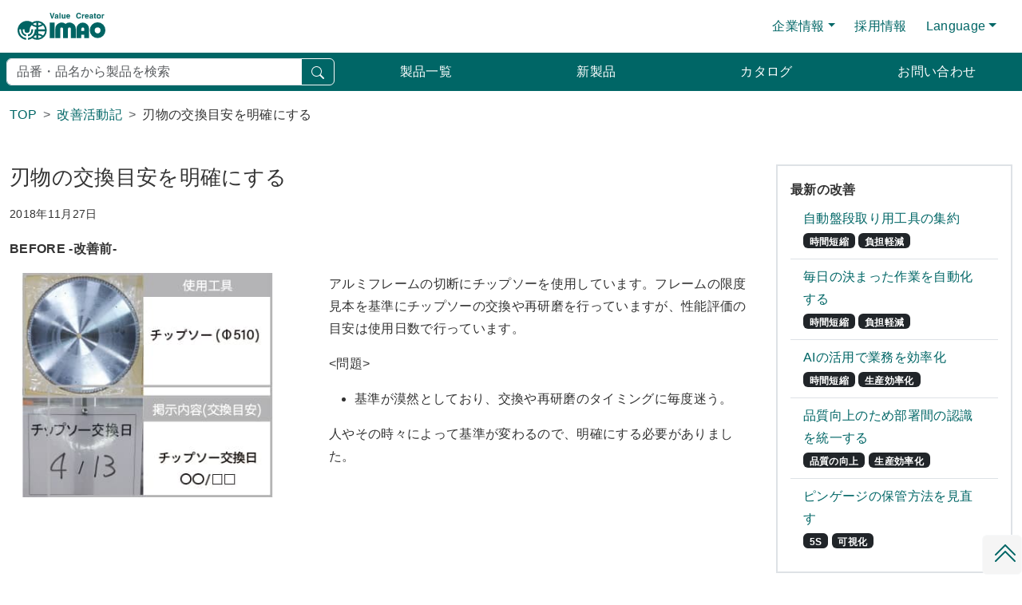

--- FILE ---
content_type: text/html
request_url: https://www.imao.co.jp/kaizen-61.html
body_size: 7035
content:
<!doctype html>
<html lang="ja"><!-- InstanceBegin template="/Templates/base.dwt" codeOutsideHTMLIsLocked="false" -->
  <head>
<!-- Google Tag Manager -->
<script>(function(w,d,s,l,i){w[l]=w[l]||[];w[l].push({'gtm.start':
new Date().getTime(),event:'gtm.js'});var f=d.getElementsByTagName(s)[0],
j=d.createElement(s),dl=l!='dataLayer'?'&l='+l:'';j.async=true;j.src=
'https://www.googletagmanager.com/gtm.js?id='+i+dl;f.parentNode.insertBefore(j,f);
})(window,document,'script','dataLayer','GTM-WGVT66');</script>
<!-- End Google Tag Manager -->
<!-- Required meta tags -->
    <meta charset="utf-8">
    <meta name="viewport" content="width=device-width, initial-scale=1">
	<meta name="format-detection" content="telephone=no">
	<!-- InstanceBeginEditable name="doctitle" -->
<title>刃物の交換目安を明確にする[改善活動記] - イマオコーポレーション</title>
<!-- InstanceEndEditable -->
	<!-- InstanceBeginEditable name="description" -->
<meta name="description" content="改善のネタ探しにお悩みの方必見! イマオの工場で実際に行った改善活動の事例をご紹介します。今回は「刃物の交換目安を明確にする」">
<!-- InstanceEndEditable -->
    <link rel="apple-touch-icon" sizes="180x180" href="/apple-touch-icon.png">
    <link rel="shortcut icon" type="image/x-icon" href="/favicon.ico">
	<!-- Bootstrap CSS -->
	<link href="https://cdn.jsdelivr.net/npm/bootstrap@5.3.0/dist/css/bootstrap.min.css" rel="stylesheet" integrity="sha384-9ndCyUaIbzAi2FUVXJi0CjmCapSmO7SnpJef0486qhLnuZ2cdeRhO02iuK6FUUVM" crossorigin="anonymous">
    <link href="/css/common.css?ver=1.0" rel="stylesheet" type="text/css">
  <!-- InstanceBeginEditable name="head" -->
<link rel="canonical" href="https://www.imao.co.jp/kaizen-61.html">
<link href="/css/kaizen.css" rel="stylesheet" type="text/css">
<!-- InstanceEndEditable -->
  </head>
  <body>
<!-- Google Tag Manager (noscript) -->
<noscript><iframe src="https://www.googletagmanager.com/ns.html?id=GTM-WGVT66"
height="0" width="0" style="display:none;visibility:hidden"></iframe></noscript>
<!-- End Google Tag Manager (noscript) -->
<!-- InstanceBeginEditable name="svg" -->  <!-- InstanceEndEditable -->
<header><!-- #BeginLibraryItem "/Library/header-navi.lbi" --><nav class="navbar navbar-expand-md navbar-light d-block bg-white">
 <div class="container-fluid">
	<a class="navbar-brand" href="/"><img src="/photo/imao-logo.svg" alt="Value Creator 株式会社イマオコーポレーション" width="130" height="40"></a>
    <button class="navbar-toggler" type="button" data-bs-toggle="collapse" data-bs-target="#navbarSupportedContent" aria-controls="navbarSupportedContent" aria-expanded="false" aria-label="Toggle navigation"><span class="navbar-toggler-icon"> </span></button>
    <div class="collapse navbar-collapse" id="navbarSupportedContent">
      <ul class="navbar-nav ms-auto me-2 pt-2 pt-lg-0 font-base">
        <li class="nav-item dropdown px-1">
			<a class="nav-link dropdown-toggle" href="#" id="navbarDarkDropdownMenuLink" role="button" data-bs-toggle="dropdown" aria-expanded="false">企業情報</a>
		  <ul class="dropdown-menu" aria-labelledby="navbarDarkDropdownMenuLink">
		  	<li><a href="/company_message.html" class="dropdown-item">トップメッセージ</a></li>
		  	<li><a href="/company_philosophy.html" class="dropdown-item">社是・経営理念</a></li>
		  	<li><a href="/company_about.html" class="dropdown-item">会社概要</a></li>
		  	<li><a href="/company_history.html" class="dropdown-item">沿革</a></li>
		  	<li><a href="/company_product.html" class="dropdown-item">事業分野</a></li>
		  	<li><a href="/company_iso.html" class="dropdown-item">ISOへの取り組み</a></li>
		  	<li><a href="/company_network.html" class="dropdown-item">拠点</a></li>
		  	<li><a href="/company_global.html" class="dropdown-item">主要海外提携先</a></li>
		  	<li><a href="/company_health.html" class="dropdown-item">健康経営宣言</a></li>
		  </ul>
		  </li>
        <li class="nav-item px-1"><a class="nav-link" aria-current="page" href="/recruit/">採用情報</a></li>
        <li class="nav-item dropdown px-1">
			<a class="nav-link dropdown-toggle" href="#" id="languageLink" role="button" data-bs-toggle="dropdown" aria-expanded="false">Language</a>
		  <ul class="dropdown-menu dropdown-menu-end" aria-labelledby="languageLink">
		  	<li><a href="https://www.imao.com/en/" class="dropdown-item">English</a></li>
		  	<li><a href="https://www.imao.com/de/" class="dropdown-item">Deutsch</a></li>
		  	<li><a href="https://www.imao.com/fr/" class="dropdown-item">Français</a></li>
		  	<li><a href="https://www.imao.com/it/" class="dropdown-item">Italiano</a></li>
		  	<li><a href="https://www.imao.com/cn/" class="dropdown-item">簡体中文</a></li>
		  </ul>
		  </li>
      </ul>
	  </div>
	</div>
	  </nav><!-- #EndLibraryItem --></header>

<main class="position-relative">
<nav class="container-xxl mb-3 px-0" id="nav-menu">
        <ul class="nav" id="mainmenu">
          <li class="col-12 col-md-4">
        <form class="px-2 input-group" method="get" action="/catalog/searchpartlists/">
          <input name="txt1" class="form-control" type="search" id="search" placeholder="品番・品名から製品を検索" aria-label="検索">
		  <input type="hidden" name="page" value="1">
          <button class="btn btn-outline-light" type="submit"><svg xmlns="http://www.w3.org/2000/svg" width="16" height="16" fill="currentColor" class="bi bi-search" viewBox="0 0 16 16">
  <path d="M11.742 10.344a6.5 6.5 0 1 0-1.397 1.398h-.001c.03.04.062.078.098.115l3.85 3.85a1 1 0 0 0 1.415-1.414l-3.85-3.85a1.007 1.007 0 0 0-.115-.1zM12 6.5a5.5 5.5 0 1 1-11 0 5.5 5.5 0 0 1 11 0z"/></svg><span class="visually-hidden">検索</span></button>
        </form>
			</li>
          <li class="col">
			  <a href="/products/">製品一覧</a>
			</li>
          <li class="col"><a href="/new-product.html">新製品</a></li>
      <li class="col"><a href="/catalog_top.html">カタログ</a></li>
          <li class="col"><a href="/contact.html">お問い合わせ</a></li>
        </ul>
</nav>
	<div class="container-xxl">
<nav aria-label="breadcrumb">
    <ol class="breadcrumb" itemscope="" itemtype="http://schema.org/BreadcrumbList">
      <li class="breadcrumb-item" itemprop="itemListElement" itemscope="" itemtype="http://schema.org/ListItem"> <a itemprop="item" href="/"> <span itemprop="name">TOP</span> </a>
        <meta itemprop="position" content="1">
      </li>
      <!-- InstanceBeginEditable name="breadcrumb" -->
        <li class="breadcrumb-item" itemprop="itemListElement" itemscope="" itemtype="http://schema.org/ListItem"><a itemprop="item" href="/kaizen_page_1.html"><span itemprop="name">改善活動記</span></a>
          <meta itemprop="position" content="2">
        </li>
        <li class="breadcrumb-item" itemprop="itemListElement" itemscope="" itemtype="http://schema.org/ListItem"><span itemprop="name">刃物の交換目安を明確にする</span>
          <meta itemprop="position" content="3">
        </li>
        <!-- InstanceEndEditable -->
    </ol>
  </nav>
	</div>
	<!-- InstanceBeginEditable name="contents" -->
  <div class="container-xxl mt-5">
    <div class="row">
      <div class="col-lg-9">
        <div class="page-title">
          <h1>刃物の交換目安を明確にする</h1>
        </div>
        <small>2018年11月27日</small>
        <div class="row mt-3">
          <div class="col-12">
            <p class="fw-bold">BEFORE -改善前-</p>
          </div>
          <div class="col-md-5">
            <div class="holder"><img src="/photo/kaizen-61-a.jpg" alt="" class="img-fluid" width="400" height="300"></div>
          </div>
          <div class="col-md-7">
            <p>アルミフレームの切断にチップソーを使用しています。フレームの限度見本を基準にチップソーの交換や再研磨を行っていますが、性能評価の目安は使用日数で行っています。</p>
            <p>&lt;問題&gt;</p>
            <ul>
              <li>基準が漠然としており、交換や再研磨のタイミングに毎度迷う。</li>
            </ul>
			  <p>人やその時々によって基準が変わるので、明確にする必要がありました。</p>
          </div>
        </div>
        <div class="row mt-5">
          <div class="col-12">
            <p class="fw-bold">AFTER -改善後-</p>
          </div>
          <div class="col-md-5">
            <div class="holder"><img loading="lazy" src="/photo/kaizen-61-b.jpg" alt="" class="img-fluid" width="400" height="300"></div>
          </div>
          <div class="col-md-7">
            <p>フレーム切断の際に開閉するカバー部分にカウンターを取付けて、切断回数をカウントできるようにしました。</p>
            <p>&lt;効果&gt;</p>
            <ul>
              <li>切断回数で交換時期が判断できるので、基準が明確になった。</li>
            </ul>
            <p>この改善によってチップソーが良い状態で加工できるので、加工不良が減りました。</p>
			<p>また、無駄なく寿命近くまで使えるので、経費削減に繋がりました。</p>
          </div>
          <div class="col-12 my-5">
            <div class="border p-3 p-md-4">
              <p class="large">メンバーからの一言</p>
              <p>カバーの開閉でカウントするだけなので、複雑な工事も必要なく、簡単に改善できました。</p>
            </div>
          </div>
        </div>
        <div class="my-5">
<div class="prev-next-link"><a class="prev-link" href="/kaizen-60.html"><p class="prev-next-label">前の記事</p><p>面取りで左右を確認する</p></a><a class="next-link" href="/kaizen-62.html"><p class="prev-next-label">次の記事</p><p>レイアウト変更で時間短縮</p></a></div>
</div><!-- #BeginLibraryItem "/Library/kaizen-ranking.lbi" -->
<div class="row">
  <div class="col-12 my-5"> <a href="/mailnews.html" target="_blank" rel="noopener"><img loading="lazy" src="/photo/kaizen-mail-l.png" alt="「改善活動記」の更新情報をメールニュースでお知らせします！ご登録はこちらから" class="img-fluid d-block mx-auto"></a> </div>
</div>
<div class="row">
  <div class="col-12 my-5">
    <p class="fw-bold border-bottom">よく見られている改善</p>
    <ul class="row row-cols-2 row-cols-md-4 g-3 ps-0 list-unstyled">
      <li class="col">
        <div class="card"> <img src="/photo/kaizen-143-a.jpg" alt="" class="card-img-top img-fluid" width="600" height="450">
          <div class="card-body">
            <h2 class="card-title fs-6">工具の整理整頓</h2>
            <a href="/kaizen-143.html" class="btn btn-imaogreen stretched-link">続きを読む</a> </div>
        </div>
      </li>
      <li class="col">
        <div class="card"> <img src="/photo/kaizen-152-a.jpg" alt="" class="card-img-top img-fluid" width="600" height="450">
          <div class="card-body">
            <h2 class="card-title fs-6">ゴミを捨てる際のストレスをなくす</h2>
            <a href="/kaizen-152.html" class="btn btn-imaogreen stretched-link">続きを読む</a> </div>
        </div>
      </li>
      <li class="col">
        <div class="card"> <img src="/photo/kaizen-144-a.jpg" alt="" class="card-img-top img-fluid" width="600" height="450">
          <div class="card-body">
            <h2 class="card-title fs-6">治具用ボルトの整理整頓 2</h2>
            <a href="/kaizen-144.html" class="btn btn-imaogreen stretched-link">続きを読む</a> </div>
        </div>
      </li>
      <li class="col">
        <div class="card"> <img src="/photo/kaizen-120-a.jpg" alt="" class="card-img-top img-fluid" width="600" height="450">
          <div class="card-body">
            <h2 class="card-title fs-6">働きやすい職場を目指して</h2>
            <a href="/kaizen-120.html" class="btn btn-imaogreen stretched-link">続きを読む</a> </div>
        </div>
      </li>
    </ul>
  </div>
</div>
<!-- #EndLibraryItem --></div>
      <div class="col-lg-3">
        <aside><!-- #BeginLibraryItem "/Library/kaizen-new.lbi" -->			  <div class="border border-2 mb-3 p-3">
				<p class="fw-bold mb-0">最新の改善</p>
			<ul class="list-group list-group-flush">
				<li class="list-group-item"><a href="/kaizen-173.html">
					<p class="mb-0">自動盤段取り用工具の集約</p>
					<span class="badge bg-dark">時間短縮</span> <span class="badge bg-dark">負担軽減</span>
					</a></li>

				<li class="list-group-item"><a href="/kaizen-172.html">
					<p class="mb-0">毎日の決まった作業を自動化する</p>
					<span class="badge bg-dark">時間短縮</span> <span class="badge bg-dark">負担軽減</span>
					</a></li>
				<li class="list-group-item"><a href="/kaizen-171.html">
					<p class="mb-0">AIの活用で業務を効率化</p>
					<span class="badge bg-dark">時間短縮</span> <span class="badge bg-dark">生産効率化</span>
					</a></li>
				<li class="list-group-item"><a href="/kaizen-169.html">
					<p class="mb-0">品質向上のため部署間の認識を統一する</p>
					<span class="badge bg-dark">品質の向上</span> <span class="badge bg-dark">生産効率化</span>
					</a></li>
				<li class="list-group-item"><a href="/kaizen-168.html">
					<p class="mb-0">ピンゲージの保管方法を見直す</p>
					<span class="badge bg-dark">5S</span> <span class="badge bg-dark">可視化</span>
					</a></li>
			</ul>
				</div>
<!-- #EndLibraryItem --><!-- #BeginLibraryItem "/Library/kaizen-recommend.lbi" -->			  <div class="border border-2 mb-3 p-2" id="kaizen-recommend">
				<p class="fw-bold mb-0">イマオ製品を使った改善</p>
				<ul class="list-unstyled d-flex flex-wrap flex-lg-column">
					<li class="col-6 col-md-3 col-lg-12"><a href="/products/onetouchchakudatsu.html" target="_blank" rel="noopener"><img src="/photo/kaizen-sidemenu-a.jpg" alt="ワンタッチ着脱を使った事例「自動機の複雑な段替えがシンプルに」" width="320" height="180" class="img-fluid" loading="lazy"></a></li>
					<li class="col-6 col-md-3 col-lg-12"><a href="/products/flex-zero-base.html" target="_blank" rel="noopener"><img src="/photo/kaizen-sidemenu-b.jpg" alt="フォームクランプを使った事例「5軸加工機で多数個取り!」" width="320" height="180" class="img-fluid" loading="lazy"></a></li>
				</ul>
				</div>
<div class="d-flex flex-column"> 
	<a href="/event/webinar/genba-kaizen01.html" target="_blank" rel="noopener" class="border mb-3"><img loading="lazy" src="/photo/kaizen-sidemenu-mrc-ad-seminar.jpg" alt="" class="img-fluid d-block mx-auto" width="320" height="170"></a>
	<a href="/kaizen-special-01.html" class="border mb-3"><img loading="lazy" src="/photo/kaizen-special-01.jpg" alt="" class="img-fluid d-block mx-auto" width="330" height="90"></a>
			</div>
<!-- #EndLibraryItem --></aside>
      </div>
    </div>
  </div>
  <!-- /.container --> 
  <!-- InstanceEndEditable -->
	  </main>
  <!-- FOOTER -->
<footer class="clearfix" id="footer">
  <div class="container-xxl py-2">
	  <div class="row">
	  	<div class="col-sm-6">
	  <div class="row row-cols-1 row-cols-lg-2">
		  <div class="col">
    <ul class="footer-nav mb-0">
      <li class="nav-item"><a class="nav-link" aria-current="page" href="/">TOP</a></li>
      <li class="nav-item"><a class="nav-link" aria-current="page" href="/company.html">企業情報</a></li>
      <li class="nav-item"><a class="nav-link" aria-current="page" href="/recruit/">採用情報</a></li>
	<li class="nav-item"><a class="nav-link" aria-current="page" href="/contact.html">お問い合わせ</a></li>
    </ul>
		  </div>
		  <div class="col">
    <ul class="footer-nav mb-0">
      <li class="nav-item"> <a class="nav-link" aria-current="page" href="/products/">製品一覧</a>
        <ul class="d-none d-sm-block">
          <li><a href="/products/#product-sme">標準機械部品</a></li>
          <li><a href="/products/#product-whs">標準治具</a></li>
          <li><a href="/products/#product-ssr">ロボット周辺機器</a></li>
          <li><a href="/products/musen.html">工場用無線機器</a></li>
          <li><a href="/inf_top.html">製造情報システム</a></li>
        </ul>
      </li>
    </ul>
		  </div>
			</div>
		  </div>
	  	<div class="col-sm-6">
	  <div class="row row-cols-1 row-cols-lg-2">
		  <div class="col">
    <ul class="footer-nav mb-0">
	<li class="nav-item"><a class="nav-link" aria-current="page" href="/new-product.html">新製品</a></li>
	<li class="nav-item"><a class="nav-link" aria-current="page" href="/casestudy.html">採用事例のご紹介</a></li>
	<li class="nav-item"><a class="nav-link" aria-current="page" href="/mailnews.html">メールニュースのご案内</a></li>
	<li class="nav-item"><a class="nav-link" aria-current="page" href="/event/webinar/">イマオWebセミナー</a></li>
	<li class="nav-item"><a class="nav-link" aria-current="page" href="/kaizen_page_1.html">改善活動記</a></li>
	<li class="nav-item"><a class="nav-link" aria-current="page" href="/service_rental.html">製品貸出しサービス</a></li>
	<li class="nav-item"><a class="nav-link" aria-current="page" href="/service-kakou.html">追加工サービス</a></li>
    </ul>
		  </div>
		  <div class="col">
    <ul class="footer-nav">
	<li class="nav-item"><a class="nav-link" aria-current="page" href="/catalog_top.html#seikyu">カタログ請求</a></li>
	<li class="nav-item"><a class="nav-link" aria-current="page" href="/catalog_top.html#digital">デジタルカタログ</a></li>
	<li class="nav-item"><a class="nav-link" aria-current="page" href="/catalog/certificate/">証明書発行</a></li>
	<li class="nav-item"><a class="nav-link" aria-current="page" href="/haiban.html">製造終了品のご案内</a></li>
	<li class="nav-item"><a class="nav-link" aria-current="page" href="/faq/">よくあるお問い合わせ</a></li>
	<li class="nav-item"><a class="nav-link" aria-current="page" href="/shopguide.html">オンラインショップガイド</a></li>
    </ul>
		  </div>
	  </div>
		  </div>
	  </div>
	  <div class="row">
	  	<div class="col-12 d-flex">
			<p class="align-self-center me-3 fw-bold">公式SNS</p>
				  <div class="sns-link">
          <a href="https://www.youtube.com/IMAOcorporation/" target="_blank" rel="noopener"><img loading="lazy" src="/photo/youtube_social_squircle_red.png" alt="YouTube" class="img-fluid youtube-official" width="40" height="40"></a>
				  </div>
		  </div>
	  </div>
  </div>
	<div class="container-fluid border-top pt-3">
	  <div class="d-flex flex-column flex-lg-row justify-content-between">
        <div class="order-1 order-lg-0">
          <p class="small text-center text-lg-start mt-3">©IMAO CORPORATION</p>
        </div>
        <div class="order-0 order-lg-1 d-flex justify-content-center me-lg-5">
			<!--<div class="d-flex flex-column flex-md-row text-center">-->
			<div class="d-flex flex-wrap justify-content-center">
          <a class="mx-2 icon-link" href="/terms/terms-of-use.html">当サイトのご利用条件</a>
          <a class="mx-2 icon-link" href="/privacy.html">プライバシーポリシー</a>
          <a href="https://imaocorporation.shop-pro.jp/?mode=sk#info" target="_blank" rel="noopener" class="mx-2 icon-link">特定商取引法に基づく表記<svg xmlns="http://www.w3.org/2000/svg" width="16" height="16" fill="currentColor" class="bi bi-box-arrow-up-right" viewBox="0 0 16 16">
  <path fill-rule="evenodd" d="M8.636 3.5a.5.5 0 0 0-.5-.5H1.5A1.5 1.5 0 0 0 0 4.5v10A1.5 1.5 0 0 0 1.5 16h10a1.5 1.5 0 0 0 1.5-1.5V7.864a.5.5 0 0 0-1 0V14.5a.5.5 0 0 1-.5.5h-10a.5.5 0 0 1-.5-.5v-10a.5.5 0 0 1 .5-.5h6.636a.5.5 0 0 0 .5-.5z"/>
  <path fill-rule="evenodd" d="M16 .5a.5.5 0 0 0-.5-.5h-5a.5.5 0 0 0 0 1h3.793L6.146 9.146a.5.5 0 1 0 .708.708L15 1.707V5.5a.5.5 0 0 0 1 0v-5z"/>
</svg></a>
			</div>
        </div>
	  </div>
	</div>
</footer>
<div class="btn btn-light" id="scroll-to-top-btn"><a class="p-scroll__top-link stretched-link" href="#"><img src="/photo/chevron-double-up.svg" class="btn-totop" alt="Return To Top" width="32px" height="32px"></a></div>
<script src="https://cdn.jsdelivr.net/npm/bootstrap@5.3.0/dist/js/bootstrap.bundle.min.js" integrity="sha384-geWF76RCwLtnZ8qwWowPQNguL3RmwHVBC9FhGdlKrxdiJJigb/j/68SIy3Te4Bkz" crossorigin="anonymous"></script>
<script src="/js/common.js"></script>
<!--mrc js-->
<script src="https://form.imao.co.jp/web/mrcform.js" charset="utf-8" data-id="pr2wu0" async></script>
<!-- InstanceBeginEditable name="script" --> <!-- InstanceEndEditable --> 
  </body>
<!-- InstanceEnd --></html>


--- FILE ---
content_type: text/css
request_url: https://www.imao.co.jp/css/common.css?ver=1.0
body_size: 2971
content:
@charset "utf-8";

/* ==============================
   サイト全体のセッティング
============================== */
html , body{
  font-family: 'Hiragino Kaku Gothic ProN','ヒラギノ角ゴ ProN W3','ヒラギノ角ゴ','メイリオ','Meiryo','ＭＳ Ｐゴシック','MS PGothic',sans-serif;
/*	font-family: "Helvetica Neue", "Helvetica", "Hiragino Sans", "Hiragino Kaku Gothic ProN", "Arial", "Yu Gothic", "Meiryo", sans-serif;*/
	font-size: 16px;
	line-height: 1.75;
	letter-spacing: .25pt;
	color: #333;
	padding-top: 0px;
	padding-right: 0px;
	padding-bottom: 0px;
	padding-left: 0px;
}
main {
/*
	padding-top: 1rem;
	padding-bottom: 1rem;
*/
}
h1, h2, h3, h4, h5 {
    margin-bottom: 0px;
    line-height: 1.5;
}
a {
    text-decoration: none;
    color: #066;
}
a:hover , a:active{
    text-decoration: none;
    color: #005555;
    opacity: .8;
}
a > img:hover {
		opacity: .8;
}
.bg-imaogreen {
	background-color: #066;
}
.bg-imaogreen60 {
    background-color: #099;
}
.bg-imaogreen10 {
    background-color: rgba(0,102,102,0.10);
}
.border-lg-0 {
	border: 0 !important;
}
.btn-language {
    line-height: 1.5;
    background-color: #EFEFEF;
}
#language {
    z-index: 1200;
}
#language .dropdown-menu {
    font-size: 14px;
}
.text-imaogreen {
    color: #066;
}
.btn-imaogreen , .btn-imaogreen:visited{
    color: #fff;
    background-color: #066;
    border-color: #066;
}
.btn-imaogreen:hover {
    color: #066;
    background-color: #fff;
    border-color: #066;
	opacity: 1;
}
.btn-imaogreen:focus {
    color: #fff;
    background-color: #066;
    border-color: #066;
    -webkit-box-shadow: 0 0 0 .25rem rgba(0,102,102,0.50);
    box-shadow: 0 0 0 .25rem rgba(0,102,102,0.50);
}
.btn-imaogreen:active {
    color: #fff;
    background-color: #066;
    border-color: #066;
}
.btn.download:after {
	content:url("/photo/filetype-pdf.svg");
	filter: invert(99%) sepia(35%) saturate(0%) hue-rotate(165deg) brightness(115%) contrast(100%);
	vertical-align: middle;
	padding-left: 8px;
	line-height: 1;
}
.btn.download:hover:after {
	filter: invert(30%) sepia(22%) saturate(2348%) hue-rotate(137deg) brightness(95%) contrast(101%);
}
.btn.file-download:after {
	content:url("/photo/download.svg");
	filter: invert(99%) sepia(35%) saturate(0%) hue-rotate(165deg) brightness(115%) contrast(100%);
	vertical-align: middle;
	padding-left: 8px;
	line-height: 1;
}
.btn.file-download:hover:after {
	filter: invert(30%) sepia(22%) saturate(2348%) hue-rotate(137deg) brightness(95%) contrast(101%);
}

.btn-outline-imaogreen {
    color: #066;
    border-color: #066;
    background-color: #fff;
}
.btn-outline-imaogreen:hover {
    color: #fff;
    background-color: #066;
    border-color: #066;
	opacity: 1;
}
.btn-outline-imaogreen:focus {
    -webkit-box-shadow: 0 0 0 .25rem rgba(0,102,102,0.50);
    box-shadow: 0 0 0 .25rem rgba(0,102,102,0.50);
}
.dropdown-menu {
  min-width: 13rem;
}
/*footer*/
#footer   {
    background-color: #f5f5f5;
    top: 3rem;
    padding-top: 2rem;
    padding-bottom: 1rem;
}
.footer-nav  {
    list-style-type: none;
    padding-right: 8px;
    padding-left: 0px;
    display: block;
    margin-bottom: 2rem;
}
.footer-nav .nav-item {
	font-size: 1.0125rem;
	line-height: 2;
	
}
.footer-nav .nav-item ul li {
	font-size: 1rem;
    list-style-type:disc ;
}
#footer .footer-linkwrap {
    background-color: #006666;
    padding-top: 0.5rem;
    padding-bottom: 0.5rem;
}
.footer-link .btn {
    color: #fff;
}
.footer-company {
    display: block;
    float: right;
    padding-top: 1rem;
    padding-right: 1rem;
    padding-bottom: 1rem;
    padding-left: 1rem;
}
.footer-company-name {
    line-height: 1;
    font-size: 1.125rem;
    text-align: right;
    padding-top: nanpx;
}
#copyright {
    line-height: 1;
    color: #999;
    text-align: right;
}
.nav-link, .nav-link:visited , .nav-link:focus, .nav-link:hover, .nav-link:active{
    color: #006666;
    cursor: pointer;
}
/* ==============================
   グローバルメニュー
============================== */
#nav-menu {
    background-color: #006666;
    position: sticky;
    top: 0.25em;/*    z-index: 9999;*/
    z-index: 999;
}


#nav-menu .input-group {
	margin-top: 7px;
	margin-bottom: 7px;
}
.input-group #search   {
    height: calc(1.25em + .75rem + 2px);
}
.input-group .btn {
    line-height: 1.25;
}
#mainmenu {
    text-align: center;
}

#mainmenu > li > a {
    color: #fff;
    font-size: 1em;
    line-height: 3;
    text-decoration: none;
    display: block;/*
	margin-right: 4px;
	margin-left: 4px;
*/
}
#mainmenu li a {
    opacity: 1;
}
#mainmenu > li:not(:first-child):hover   {
    background-color: #339999;
    opacity: 1;
}
.breadcrumb-item + .breadcrumb-item:before {
	content: ">";
}


/* ==============================
   ページトップへ戻る矢印ボタン
============================== */
#scroll-to-top-btn{
    width: 50px;
    height: 50px;
    position: fixed;
    right: 0;
    bottom: 0;
	background-color: #f5f5f5;
}
#scroll-to-top-btn .btn-totop {
	filter: invert(17%) sepia(100%) saturate(2986%) hue-rotate(169deg) brightness(85%) contrast(103%);
}
footer #policy {
margin-right: 50px;
}
/* ==============================
   sectionの設定
============================== */
section {
	padding-top: 50px;
	padding-bottom: 80px;
}
.bg-section {
    background-color: #FBFBFB;
}
#section01, #section1 {
	padding-top: 0px;
}
#section01 .page-title, #section1 .page-title {
/*
    padding-top: 1rem;
    padding-bottom: 1rem;
    margin-bottom: 1rem;
*/
}
/*#section02以降*/
.section-title {
    padding-bottom: 3rem;
}

.section-title > * {
    position: relative;
    text-align: center;
    letter-spacing: 0.5pt;
    color: #066;
	font-weight: 600;
    z-index: 0;
}
.section-title > *::after {
    content: '';
    position: absolute;
    bottom: -12px;
    left: 50%;
    transform: translateX(-50%);
    width: 120px;
    height: 4px;
    background-color: #066;
}

.heading-title {
    padding-bottom: 2rem;
    padding-top: 1rem;
}
.heading-title > * {
    position: relative;
    text-align: center;
	font-weight: 600;
}
.heading-title > *::after {
    content: '';
    position: absolute;
    bottom: -8px;
    left: 50%;
    transform: translateX(-50%);
    width: 70px;
    height: 3px;
    background-color: #666;
}
.holder {
    /*	max-width: 640px;*/
    margin-left: auto;
    margin-right: auto;
    padding-bottom: 4rem;
    text-align: center;
}
.large {
    font-size: 1.25rem;
    font-weight: bold;
    /* [disabled]color: #006666; */
}
span.badge {
	padding-top:.3rem;
	padding-bottom: .15rem;
}

/* ==============================
   mrcフォームの設定
============================== */
#mrc_webform, #mrc_download{
	line-height: 1.5;
}
#mrc_webform .mrc_webform_premsg,
#mrc_webform .mrc_webform_postmsg {
	margin: 0 !important;
	padding: 10px;
}
#mrc_webform .mrc_webform_premsg h3 {
	font-size: 1.26rem;
}
input[type=file] {
    display: block;
}
.mrc_webform_premsg p a {
	text-decoration: underline;
}

/* ==============================
   見出し
============================== */
.page-title * {
    font-size: calc(1.125rem + .6vw);
    line-height: 1.25;
    margin-bottom: 1rem;
}
.page-title * > small {
	font-size: .75rem;
	color: #6c757d;
}
.bl-lead {
    max-width: 960px;
    margin-left: auto;
    margin-right: auto;
    display: block;
    margin-top: 2em;
    margin-bottom: 2em;
}
.el-btn {
    display: inline-block;
    font-weight: 400;
    line-height: 1.5;
    color: #212529;
    text-align: center;
    text-decoration: none;
    vertical-align: middle;
    cursor: pointer;
    -webkit-user-select: none;
    -moz-user-select: none;
    border: 1px solid transparent;
    padding: .375rem .75rem;
    background-color: transparent;
    border-radius: .25rem;
    font-size: 1rem;
    transition: color .15s ease-in-out,background-color .15s ease-in-out,border-color .15s ease-in-out,box-shadow .15s ease-in-out;
    /* [disabled]margin-bottom: 8px; */
}
.el-btn--imaoGreen {
    color: #fff;
    background-color: #066;
    border: 2px solid #006666;
}
.el-btn--imaoGreen:hover {
    color: #066;
    background-color: #fff;
}
.el-btn--outline-imaoGreen {
    color: #066;
    border-color: #066;
    border-width: 2px;
    background-color: #fff;
}
.el-btn--outline-imaoGreen:hover {
    color: #fff;
    background-color: #006666;
}
a.btn.return:after {
	content:url("/photo/arrow-return-left.svg");
	filter: invert(100%) sepia(100%) saturate(0%) hue-rotate(355deg) brightness(104%) contrast(101%);
	vertical-align: middle;
	padding-left: 8px;
	line-height: 1;
}
a.btn.return:hover:after {
	filter: invert(30%) sepia(22%) saturate(2348%) hue-rotate(137deg) brightness(95%) contrast(101%);
}
a.btn.link:after {
	content:url("/photo/box-arrow-up-right.svg");
	filter: invert(100%) sepia(100%) saturate(0%) hue-rotate(355deg) brightness(104%) contrast(101%);
	vertical-align: middle;
	padding-left: 8px;
	line-height: 1;
}
a.btn.link:hover:after {
	filter: invert(30%) sepia(22%) saturate(2348%) hue-rotate(137deg) brightness(95%) contrast(101%);
}
a.btn-outline-imaogreen.link:after {
	content:url("/photo/box-arrow-up-right.svg");
	filter: invert(30%) sepia(22%) saturate(2348%) hue-rotate(137deg) brightness(95%) contrast(101%);
	vertical-align: middle;
	padding-left: 8px;
	line-height: 1;
}
a.btn-outline-imaogreen.link:hover:after {
	filter: invert(100%) sepia(100%) saturate(0%) hue-rotate(355deg) brightness(104%) contrast(101%);
}
a.btn.link-right:after {
	content:url("/photo/chevron-right.svg");
	filter: invert(100%) sepia(100%) saturate(0%) hue-rotate(355deg) brightness(104%) contrast(101%);
	vertical-align: middle;
	padding-left: 8px;
	line-height: 1;
}
a.btn.link-right:hover:after {
	filter: invert(30%) sepia(22%) saturate(2348%) hue-rotate(137deg) brightness(95%) contrast(101%);
}
video {
	filter: drop-shadow(0px 0px #000);
}
@media (min-width: 1200px){
.el-btn--outline-imaoGreen {
    color: #066;
    border-color: #066;
    border-width: 2px;
}
.el-btn--outline-imaoGreen {
    color: #066;
    border-color: #066;
    border-width: 2px;
}
.el-btn--outline-imaoGreen {
    color: #066;
    border-color: #066;
    border-width: 2px;
}
.el-btn--outline-imaoGreen {
    color: #066;
    border-color: #066;
    border-width: 2px;
}

}

@media (max-width: 575px){
#mainmenu > li > a {
    color: #fff;
    font-size: 1em;
    line-height: 3;
    text-decoration: none;
    display: inline-block;
    margin-right: 4px;
    margin-left: 4px;
}
}

@media (max-width: 991px){
#nav-menu #mainmenu .col {
    flex: auto;
    display: inline-block;
}
#footer {
    padding-top: 2rem;
}
.footer-company {
    width: 100%;
}
.footer-company-name  {
    text-align: center;
    font-size: 1rem;
}
#copyright  {
    text-align: center;
    display: block;
}
}

@media (max-width: 767px){
.footer-nav li {
    width: 100%;
}
	#scroll-to-top-btn{
/*    bottom: 100px;*/
	background-color: rgba(245,245,245,0.75);
	}
}


--- FILE ---
content_type: text/css
request_url: https://www.imao.co.jp/css/kaizen.css
body_size: 791
content:
@charset "UTF-8";
/* CSS Document */
.category {
  font-size: .875rem;
}
.filter {
  padding-left: 0;
}
.filter li {
  cursor: pointer;
  display: inline-block;
  margin-bottom: 0.5rem;
}
.filter li.is-active {
  color: #006666;
}
.category > li {
  display: none;
}
.category > li.is-show {
  display: block;
}
aside#sticky {
  position: sticky;
  top: 5rem;
}
.category .card h2 {
  margin-bottom: 0.5rem;
}
.category .card .card-body {
  padding: .75rem;
}
a.kaizen-link:after {
	content:url("/photo/box-arrow-up-right.svg");
	filter: invert(30%) sepia(22%) saturate(2348%) hue-rotate(137deg) brightness(95%) contrast(101%);
	vertical-align: middle;
	padding-left: 4px;
	padding-right: 4px;
	line-height: 1;
}
/*
a.kaizen-link:hover:after {
	text-decoration: underline;
}
*/
#kaizen-recommend li {
  padding-top: 0.5rem;
  padding-right: 0.5rem;
  padding-bottom: 0.5rem;
  padding-left: 0.5rem;
}
#kaizen-recommend li img {
  border-width: 1px;
  border-style: solid;
}
.prev-next-link {
    display: flex;
}
.prev-next-link a {
    display: block;
    text-decoration: none;
    padding: 14px 40px;
    flex: 1;
}
.prev-next-link a:hover {
  background-color: #f6f6f6;
}
.prev-next-label {
    font-size: .825rem;
    color: #000;
    margin-bottom: 10px;
}
.prev-link {
    background-repeat: no-repeat;
    background-position: left 10px center;
    background-image: url(/photo/chevron-compact-left.svg);
    margin-left: 0px;
}
.next-link {
    background-repeat: no-repeat;
    background-position: right 10px center;
    background-image: url(/photo/chevron-compact-right.svg);
    text-align: right;
}
.prev-link p+p,
.next-link p+p {
	margin-bottom: 0px;
}
@media (max-width: 991px) {
  aside .filter.list-group {
    flex-direction: row;
    flex-wrap: wrap;
  }
  aside .filter.list-group .list-group-item {
    display: inline-block;
    width: auto;
    border-width: 1px;
    border-style: solid;
    margin-right: 4px;
    border-radius: 0.25rem;
    margin-bottom: 4px;
  }
}
@media (max-width: 575px) {
	.prev-next-link {
    flex-direction: column;
}
.prev-next-link a {
    border-bottom: 1px solid #ddd;
}
.prev-next-link a:first-child {
  border-top: 1px #ddd solid;
}
/*.next-link {
    text-align: left;
}*/
}


--- FILE ---
content_type: image/svg+xml
request_url: https://www.imao.co.jp/photo/imao-logo.svg
body_size: 3825
content:
<svg viewBox="0 0 130 40" xmlns="http://www.w3.org/2000/svg"><g fill="#006463"><path d="m54.85 3.25h1.5l-2.35 6.9h-1.37l-2.32-6.9h1.54l1.48 5.23z"/><path d="m61 9.15c0 .6.13.74.3.79v.21h-1.49a2.19 2.19 0 0 1 -.13-.61 2.07 2.07 0 0 1 -1.65.74 1.44 1.44 0 0 1 -1.56-1.49 1.56 1.56 0 0 1 1.53-1.63l1.17-.16c.21 0 .47-.12.47-.41 0-.57-.54-.59-.88-.59a.73.73 0 0 0 -.83.71h-1.29c.15-1.57 1.24-1.79 2.28-1.79.72 0 2 .22 2 1.48zm-1.36-1.49a2 2 0 0 1 -.91.28c-.5.08-.91.21-.91.77a.58.58 0 0 0 .62.61 1.11 1.11 0 0 0 1.2-1z"/><path d="m63.78 10.15h-1.34v-6.9h1.34z"/><path d="m69.92 10.15h-1.29v-.73a1.67 1.67 0 0 1 -1.55.86 1.65 1.65 0 0 1 -1.76-1.88v-3.4h1.34v3.21c0 .78.46.94.88.94a1 1 0 0 0 1-1.16v-2.99h1.35z"/><path d="m75.8 8.65a2.2 2.2 0 0 1 -2.24 1.63c-1.44 0-2.55-.69-2.55-2.79a2.38 2.38 0 0 1 2.45-2.59c1 0 2.4.48 2.4 2.81v.29h-3.5c0 .38.11 1.25 1.2 1.25a.87.87 0 0 0 .86-.56zm-1.32-1.57a1 1 0 0 0 -1-1.08c-.63 0-1 .41-1 1.08z"/><path d="m88.12 5.51a1.41 1.41 0 0 0 -1.53-1.19c-.69 0-1.71.46-1.71 2.41 0 1.24.49 2.35 1.71 2.35a1.48 1.48 0 0 0 1.53-1.3h1.44a2.88 2.88 0 0 1 -3 2.55c-1.83 0-3.15-1.24-3.15-3.62s1.39-3.64 3.17-3.64a2.74 2.74 0 0 1 3 2.44z"/><path d="m90.78 5h1.28v.88a1.5 1.5 0 0 1 1.4-1h.26v1.41a2.36 2.36 0 0 0 -.38 0 1.08 1.08 0 0 0 -1.24 1.22v2.66h-1.32z"/><path d="m99.15 8.65a2.2 2.2 0 0 1 -2.24 1.63c-1.44 0-2.55-.69-2.55-2.79a2.38 2.38 0 0 1 2.45-2.59c1 0 2.4.48 2.4 2.81v.29h-3.51c0 .38.12 1.25 1.21 1.25a.87.87 0 0 0 .86-.56zm-1.32-1.57a1 1 0 0 0 -1-1.08c-.64 0-1 .41-1.05 1.08z"/><path d="m104.48 9.15c0 .6.14.74.3.79v.21h-1.45a2.19 2.19 0 0 1 -.13-.61 2 2 0 0 1 -1.65.74 1.43 1.43 0 0 1 -1.55-1.49 1.55 1.55 0 0 1 1.48-1.63l1.22-.16c.21 0 .46-.12.46-.41 0-.57-.53-.59-.88-.59a.71.71 0 0 0 -.82.71h-1.3c.15-1.57 1.24-1.79 2.29-1.79.71 0 2 .22 2 1.48zm-1.32-1.49a2 2 0 0 1 -.91.28c-.5.08-.91.21-.91.77a.59.59 0 0 0 .63.61 1.1 1.1 0 0 0 1.19-1z"/><path d="m107.43 5h.83v1h-.83v2.77c0 .3 0 .42.56.42h.27v1h-.63-.17c-1.16 0-1.38-.44-1.38-1.1v-3.09h-.69v-1h.69v-1.35h1.35z"/><path d="m111.67 10.28a2.48 2.48 0 0 1 -2.61-2.69 2.62 2.62 0 1 1 5.23 0 2.48 2.48 0 0 1 -2.62 2.69zm0-4.24c-1 0-1.23.9-1.23 1.55s.2 1.56 1.23 1.56 1.23-.9 1.23-1.56-.19-1.59-1.23-1.59z"/><path d="m115.46 5h1.28v.88a1.5 1.5 0 0 1 1.41-1h.25v1.41a2.3 2.3 0 0 0 -.38 0 1.08 1.08 0 0 0 -1.24 1.22v2.66h-1.34z"/><path d="m63.39 34.77v-11.58a1.82 1.82 0 0 1 1.82-1.83 1.83 1.83 0 0 1 1.79 1.83v11.58h6.09v-11.58a1.83 1.83 0 0 1 1.91-1.83 1.83 1.83 0 0 1 1.83 1.83v11.58h6.09v-11.58a7.9 7.9 0 0 0 -4.45-7.11 7.91 7.91 0 0 0 -8.34.87 7.93 7.93 0 0 0 -8.35-.87 7.89 7.89 0 0 0 -4.44 7.11v11.58z"/><path d="m50.31 15.27h6.09v19.49h-6.09z"/><path d="m89.87 34.77h-6.1v-11.58a7.93 7.93 0 0 1 7.92-7.92 7.92 7.92 0 0 1 7.92 7.92v11.58h-6.09v-4.27h-3.65zm3.65-9.14v-2.44a1.83 1.83 0 0 0 -1.83-1.83 1.82 1.82 0 0 0 -1.82 1.83v2.44z"/><path d="m120 25a9.74 9.74 0 0 1 -9.75 9.74 9.74 9.74 0 0 1 -9.74-9.74 9.75 9.75 0 1 1 19.49 0zm-13.4 0a3.66 3.66 0 1 0 7.31 0 3.66 3.66 0 0 0 -3.66-3.66 3.65 3.65 0 0 0 -3.65 3.66z"/><path d="m29.42 23.85h-2.18v1.15a5.35 5.35 0 0 1 -4.16 5.22v2.22a7.54 7.54 0 0 0 6.34-7.44zm14.34-6.6a11.89 11.89 0 0 0 -15.43-2.2 11.89 11.89 0 1 0 -7.63 21.82v-2.19a9.72 9.72 0 0 1 -8.52-9.68v-1.15h2.18v1.15a7.54 7.54 0 0 0 6.34 7.44v-2.18a5.36 5.36 0 0 1 -4.16-5.26v-1.15h2.18v1.15a3.17 3.17 0 1 0 6.34 0 9.7 9.7 0 0 1 2.45-6.44 11.84 11.84 0 0 0 6.07 2.44v2.83h-2v1.17a9.71 9.71 0 0 1 -8.52 9.64v2.19a11.76 11.76 0 0 0 5.27-1.83 11.89 11.89 0 0 0 15.43-17.75zm-14.6-.14a9.84 9.84 0 0 1 4.42-1.71v3.42a9.61 9.61 0 0 1 -4.42-1.71zm4.42 17.57a9.85 9.85 0 0 1 -3.42-1.09 12.4 12.4 0 0 0 1.61-1.93 9.45 9.45 0 0 1 1.81-.4zm0-5.62-.52.07a11.7 11.7 0 0 0 .52-1.93zm2.42-13.66a9.84 9.84 0 0 1 4.42 1.71 9.61 9.61 0 0 1 -4.42 1.71zm0 5.6a11.88 11.88 0 0 0 6-2.4 9.72 9.72 0 0 1 2.37 5.25h-8.37zm0 13.66v-3.4a9.61 9.61 0 0 1 4.38 1.74 9.72 9.72 0 0 1 -4.38 1.68zm6-3.18a12.05 12.05 0 0 0 -6-2.42v-2.83h8.45a9.72 9.72 0 0 1 -2.45 5.25z"/></g></svg>

--- FILE ---
content_type: text/javascript
request_url: https://form.imao.co.jp/web/checktag?callback=mrc_webform_7y0kxm2lz6l&id=pr2wu0&authurl=https%3A%2F%2Fwww.imao.co.jp%2Fkaizen-61.html&ref=&pid=563785726137_1768572929905&pagetitle=%E5%88%83%E7%89%A9%E3%81%AE%E4%BA%A4%E6%8F%9B%E7%9B%AE%E5%AE%89%E3%82%92%E6%98%8E%E7%A2%BA%E3%81%AB%E3%81%99%E3%82%8B%5B%E6%94%B9%E5%96%84%E6%B4%BB%E5%8B%95%E8%A8%98%5D%20-%20%E3%82%A4%E3%83%9E%E3%82%AA%E3%82%B3%E3%83%BC%E3%83%9D%E3%83%AC%E3%83%BC%E3%82%B7%E3%83%A7%E3%83%B3&mode=checktag
body_size: -14
content:
mrc_webform_7y0kxm2lz6l({"code": 3, "authtype": {"customerno": 0}})

--- FILE ---
content_type: application/javascript
request_url: https://www.imao.co.jp/js/common.js
body_size: 1904
content:
// JavaScript Document

//lazy
/*
if ('loading' in HTMLImageElement.prototype) {
  const images = document.querySelectorAll('img[loading="lazy"]');
  images.forEach(img => {
    img.src = img.dataset.src;
  });
  const img_srcset = document.querySelectorAll("img[data-srcset]");
  img_srcset.forEach(img_srcset => {
    img_srcset.srcset = img_srcset.dataset.srcset;
  });
  
  const sources = document.querySelectorAll("source[data-srcset]");
  sources.forEach(source => {
    source.srcset = source.dataset.srcset;
  });
  const video = document.querySelectorAll('iframe[loading="lazy"]');
  video.forEach(iframe => {
    iframe.src = iframe.dataset.src;
  });

} else {
  const script = document.createElement('script');
  script.src = '/js/lazysizes.min.js';  //ダウンロードしてある場合
  document.body.appendChild(script);
}
*/

//videoのlazy
document.addEventListener("DOMContentLoaded", function() {
  var lazyVideos = [].slice.call(document.querySelectorAll("video.lazy"));

  if ("IntersectionObserver" in window) {
    var lazyVideoObserver = new IntersectionObserver(function(entries, observer) {
      entries.forEach(function(video) {
        if (video.isIntersecting) {
          for (var source in video.target.children) {
            var videoSource = video.target.children[source];
            if (typeof videoSource.tagName === "string" && videoSource.tagName === "SOURCE") {
              videoSource.src = videoSource.dataset.src;
            }
          }

          video.target.load();
          video.target.classList.remove("lazy");
          lazyVideoObserver.unobserve(video.target);
        }
      });
    });

    lazyVideos.forEach(function(lazyVideo) {
      lazyVideoObserver.observe(lazyVideo);
    });
  }
});

//スムーススクロール
const smoothScroll = (gapPC = 0, gapSP = 0) => {
  const mediaSp = window.matchMedia('(max-width: 767px)');
  let gap;
  if (mediaSp.matches) {
    gap = gapSP;
  } else {
    gap = gapPC;
  }

  const positionSet = (elem, _gap) => {
    const targetElement = document.getElementById(elem.replace('#', ''));
    if (!targetElement) {
      return undefined;
    }
    const rect = targetElement.getBoundingClientRect().top;
    const offset = window.pageYOffset;
    const target = rect + offset - _gap;
    return target;
  };

  // URLのハッシュ部分（#以降）を取得
  const urlHash = window.location.hash;
  // URLにハッシュ部分があれば…
  if (urlHash) {
    setTimeout(() => {
      // スクロール先の要素が見つからない場合は…
      if (positionSet(urlHash, gap) === undefined) {
        // アラートを出す
        alert('移動先が見当たりません');
        // スクロール先の要素があれば…
      } else {
        window.scrollTo({
          top: positionSet(urlHash, gap), // ハッシュ値と固定headerの余白分から移動距離を取得
          // 別ページのときはスムーススクロールせずに移動
        });
      }
    }, 0);
    // URLにハッシュ部分が無ければ…
  } else {
    // a要素でリンク先に#が設定されている要素を全て取得
    const smoothScrollTrigger = document.querySelectorAll('a[href^="#"]');
    // もし要素がなければ処理終了
    if (!smoothScrollTrigger.length) return;
    // 取得した要素の数だけループ
    for (let i = 0; i < smoothScrollTrigger.length; i = i + 1 || 0) {
      // 要素１つ１つにクリックイベントを設定
      smoothScrollTrigger[i].addEventListener('click', (e) => {
        // クリックイベントの初期動作を停止
        e.preventDefault();
        // 要素からhrefに設定されている値を取得
        const href = smoothScrollTrigger[i].getAttribute('href');
        let targetPosition;
        // hrefの値が#のみなら…
        if (href === '#') {
          // トップに戻すため0を設定
          targetPosition = 0;
          // スクロール先が見つからない場合は…
        } else if (positionSet(href, gap) === undefined) {
          // アラートを出す
          alert('移動先が見当たりません');
          /// スクロール先の要素があれば…
        } else {
          targetPosition = positionSet(href, gap); // ハッシュ値と固定headerの余白分から移動距離を取得
        }

        window.scrollTo({
          top: targetPosition, // 移動距離を設定
          behavior: 'smooth', // ページ内ではスムーススクロールを設定
        });
      });
    }
  }
};
smoothScroll(56,100); //smoothScrollを実行

//global menuのcarrent
let navLink = document.getElementsByClassName('nav-item');
    for (let i = 0; i < navLink.length; i++) {
      if(navLink[i].href === location.href) {
          navLink[i].classList.add('current');
        }
    }

